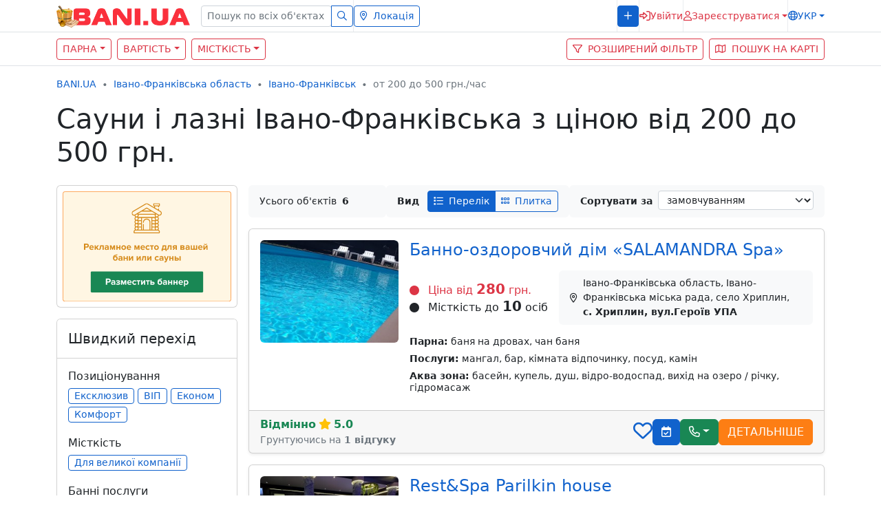

--- FILE ---
content_type: text/html; charset=UTF-8
request_url: https://bani.ua/uk/ivano-frankivsk-oblast/ivano-frankivsk/price-200-500
body_size: 23595
content:
<!DOCTYPE html> <html class="h-100" lang="uk"> <head> <meta charset="utf-8" > <meta name="viewport" content="width=device-width, initial-scale=1" > <meta name="csrf-token" content="eizWX0Em4D7HMqMlIjNadwLl7uLtpoyQbtoVSktX"> <title>Сауни і лазні Івано-Франківська з ціною від 200 до 500 грн. – BANI.UA</title> <meta name="description" content="Обирайте сауни і лазні Івано-Франківська з ціною від 200 до 500 грн. Всі парні з фото, картою проїзду, відгуками і акціями. Зручний пошук по вартості. Повна і актуальна інформація."> <meta property="og:title" content="Сауни і лазні Івано-Франківська з ціною від 200 до 500 грн. – BANI.UA" > <meta property="og:description" content="Обирайте сауни і лазні Івано-Франківська з ціною від 200 до 500 грн. Всі парні з фото, картою проїзду, відгуками і акціями. Зручний пошук по вартості. Повна і актуальна інформація." > <meta property="og:url" content="https://bani.ua/uk/ivano-frankivsk-oblast/ivano-frankivsk/price-200-500" > <meta name="twitter:title" content="Сауни і лазні Івано-Франківська з ціною від 200 до 500 грн. – BANI.UA"> <meta name="twitter:description" content="Обирайте сауни і лазні Івано-Франківська з ціною від 200 до 500 грн. Всі парні з фото, картою проїзду, відгуками і акціями. Зручний пошук по вартості. Повна і актуальна інформація."> <meta property="og:type" content="website" > <meta property="og:image:width" content="800" > <meta property="og:image:height" content="296" > <meta property="og:site_name" content="BANI.UA — всі сауни і бані України" > <meta property="og:image" content="https://bani.ua/promo/img/header/all-bathhouses-of-Ukraine-og.jpg" > <link rel="apple-touch-icon" sizes="152x152" href="https://bani.ua/promo/img/header/apple-touch-icon.png"> <link rel="icon" type="image/png" sizes="32x32" href="https://bani.ua/promo/img/header/favicon-32x32.png"> <link rel="icon" type="image/png" sizes="16x16" href="https://bani.ua/promo/img/header/favicon-16x16.png"> <link rel="shortcut icon" href="https://bani.ua/promo/img/header/favicon.ico"> <link rel="manifest" href="https://bani.ua/promo/img/header/site.webmanifest"> <link rel="mask-icon" href="https://bani.ua/promo/img/header/safari-pinned-tab.svg" color="#343a40"> <link href="/promo/css/app.css?id=a008d328a4befa458da2b2851bb2573e" rel="stylesheet"> <link rel="alternate" href="https://bani.ua/ivano-frankivsk-oblast/ivano-frankivsk/price-200-500" hreflang="ru-UA"> <link rel="alternate" href="https://bani.ua/uk/ivano-frankivsk-oblast/ivano-frankivsk/price-200-500" hreflang="uk-UA"> <link rel="alternate" href="https://bani.ua/en/ivano-frankivsk-oblast/ivano-frankivsk/price-200-500" hreflang="en-US"> <script async src="https://www.googletagmanager.com/gtag/js?id=G-JKL0RTBJ6T" type="b9921eb48a986945d57b8555-text/javascript"></script> <script type="b9921eb48a986945d57b8555-text/javascript"> window.dataLayer = window.dataLayer || [];
 function gtag(){dataLayer.push(arguments);}
 gtag('js', new Date());

 gtag('config', 'G-JKL0RTBJ6T'); </script> </head> <body class="d-flex flex-column h-100"> <header> <nav class="navbar text-nowrap fixed-top navbar-light bg-white navbar-expand-lg p-0 border-bottom"> <div class="container"> <a class="navbar-brand" href="https://bani.ua"> <img src="/promo/img/logo.svg" alt="BANI.UA" class="d-inline-block align-text-top" width="194" height="33"> </a> <button class="navbar-toggler text-primary" aria-label="Меню" type="button" data-bs-toggle="collapse" data-bs-target="#navbarContent" aria-controls="navbarContent" aria-expanded="false"> <i class="far fa-bars fs-4"></i> </button> <div class="collapse navbar-collapse hstack gap-2 flex-column flex-lg-row my-2 my-lg-0" id="navbarContent"> <div class="navbar-nav hstack gap-2"> <form class="needs-validation w-100" action="https://bani.ua/uk/search" method="get" novalidate=""> <div class="input-group input-group-sm has-validation"> <input type="text" class="form-control form-control-sm" name="query" placeholder="Пошук по всіх об&#039;єктах" aria-describedby="search" required=""> <button class="btn btn-outline-primary" type="submit" id="search"> <i class="far fa-search"></i> </button> </div> </form> <div class="vr bg-gray-200 d-none d-lg-inline"></div> <div> <button type="button" class="btn btn-outline-primary btn-sm w-100" onclick="if (!window.__cfRLUnblockHandlers) return false; return showLocations(this)" data-href="https://bani.ua/uk/menucities?region=9&amp;city=136" data-cf-modified-b9921eb48a986945d57b8555-=""> <i class="far fa-map-marker-alt me-2"></i>Локація </button> </div> </div> <div class="navbar-nav ms-lg-auto d-flex align-items-start align-items-lg-center flex-column flex-lg-row hstack gap-2"> <div class="vr bg-gray-200 d-none d-lg-inline"></div> <div class="hstack"> <a class="btn btn-sm btn-primary w-100 text-uppercase letter-spacing-1" href="https://bani.ua/uk/promo/" role="button"> <i class="far fa-plus"></i><span class="ms-2 d-lg-none d-xxl-inline">Додати об&#039;єкт</span> </a> </div> <div class="vr bg-gray-200 d-none d-lg-inline"></div> <div> <button type="button" data-bs-toggle="modal" data-bs-target="#login" class="btn btn-sm border-0 text-danger p-0 hstack gap-2"> <i class="far fa-sign-in-alt fs-6"></i><span class="d-lg-none d-xl-inline">Увійти</span> </button> </div> <div class="vr bg-gray-200 d-none d-lg-inline"></div> <div class="dropdown"> <button type="button" id="registration" data-bs-toggle="dropdown" aria-expanded="false" class="dropdown-toggle btn btn-sm border-0 text-danger p-0 hstack gap-2"> <i class="far fa-user"></i><span class="d-lg-none d-xl-inline">Зареєструватися</span> </button> <div class="dropdown-menu dropdown-menu-end px-2 fs-7 mt-2" aria-labelledby="registration"> <div class="vstack gap-2 text-uppercase"> <a class="btn btn-sm btn-outline-danger w-100" href="https://bani.ua/uk/register-advertiser" role="button">Як рекламодавець</a> <a class="btn btn-sm btn-outline-danger w-100" href="https://bani.ua/uk/register-user" role="button">Як відвідувач</a> </div> </div> </div> <div class="vr bg-gray-200 d-none d-lg-inline"></div> <div class="dropdown"> <button type="button" data-bs-toggle="dropdown" aria-expanded="false" id="lang" class="dropdown-toggle btn p-0 text-uppercase btn-sm border-0 text-primary hstack gap-2"> <i class="far fa-globe"></i>укр </button> <ul aria-labelledby="lang" class="dropdown-menu dropdown-menu-end fs-7 text-uppercase mw-auto mt-2"> <li><a class="dropdown-item " rel="alternate" hreflang="ru"
 href="https://bani.ua/ivano-frankivsk-oblast/ivano-frankivsk/price-200-500" >рус</a></li> <li><a class="dropdown-item " rel="alternate" hreflang="en"
 href="https://bani.ua/en/ivano-frankivsk-oblast/ivano-frankivsk/price-200-500" >Eng</a></li> </ul> </div> </div> </div> </div> </nav> <nav class="container-flyid bg-white border-bottom mt-5"> <div class="container"> <div class="row g-0 justify-content-between"> <div class="col-10 col-sm-9 col-md-10 col-lg-7 py-2"> <div class="row g-2"> <div class="col-auto"> <button class="btn btn-outline-danger btn-sm text-uppercase dropdown-toggle" type="button" data-bs-toggle="collapse" data-bs-target="#collapseSaunaType" aria-expanded="false">Парна</button> </div> <div class="col-auto"> <button class="btn btn-outline-danger btn-sm text-uppercase dropdown-toggle" type="button" data-bs-toggle="collapse" data-bs-target="#collapseCost" aria-expanded="false">Вартість</button> </div> <div class="col-auto"> <button class="btn btn-outline-danger btn-sm text-uppercase dropdown-toggle" type="button" data-bs-toggle="collapse" data-bs-target="#collapseСapacity" aria-expanded="false">Місткість</button> </div> </div> </div> <div class="col-1 col-md-auto py-2"> <div class="row g-2"> <div class="col-md-auto d-flex justify-content-end"> <button class="btn btn-outline-danger btn-sm text-uppercase" type="button" data-bs-toggle="collapse" data-bs-target="#collapseFilter" aria-expanded="false" aria-label="Расширенный фильтр"> <i class="far fa-filter"></i><span class="ms-2 d-none d-lg-inline">Розширений фільтр</span> </button> </div> <div class="col-md-auto d-flex justify-content-end"> <a href="https://bani.ua/uk/map" onclick="if (!window.__cfRLUnblockHandlers) return false; return showOnMap()" role="button" class="btn btn-outline-danger btn-sm text-uppercase" title="Пошук на карті" data-cf-modified-b9921eb48a986945d57b8555-=""><i class="far fa-map"></i><span class="ms-2 d-none d-lg-inline">Пошук на карті</span></a> <form method="post" action="https://bani.ua/uk/map" id="mapform"> <input type="hidden" name="_token" value="eizWX0Em4D7HMqMlIjNadwLl7uLtpoyQbtoVSktX"> <input type="hidden" name="region" value="ivano-frankivsk-oblast"> <input type="hidden" name="city" value="ivano-frankivsk"> </form> </div> </div> </div> </div> </div> </nav> <div class="container collapse mt-3" id="collapseSaunaType"> <div class="card card-body shadow-sm"> <div class="row g-2"> <div class="col-xl-3 col-md-4 col-sm-6"> <a href="https://bani.ua/uk/ivano-frankivsk-oblast/ivano-frankivsk/bani-na-drovah" class="btn btn-sm btn-link bg-light w-100 text-start" role="button">Бані на дровах</a> </div> <div class="col-xl-3 col-md-4 col-sm-6"> <a href="https://bani.ua/uk/ivano-frankivsk-oblast/ivano-frankivsk/finskie-sauny" class="btn btn-sm btn-link bg-light w-100 text-start" role="button">Фінські сауни</a> </div> <div class="col-xl-3 col-md-4 col-sm-6"> <a href="https://bani.ua/uk/ivano-frankivsk-oblast/ivano-frankivsk/infrakrasnye-kabiny" class="btn btn-sm btn-link bg-light w-100 text-start" role="button">Інфочервоні кабіни</a> </div> <div class="col-xl-3 col-md-4 col-sm-6"> <a href="https://bani.ua/uk/ivano-frankivsk-oblast/ivano-frankivsk/rimskie-parnye" class="btn btn-sm btn-link bg-light w-100 text-start" role="button">Римські терми</a> </div> <div class="col-xl-3 col-md-4 col-sm-6"> <a href="https://bani.ua/uk/ivano-frankivsk-oblast/ivano-frankivsk/chan-bani" class="btn btn-sm btn-link bg-light w-100 text-start" role="button">Чан бані</a> </div> </div> <div class="mt-3 d-flex justify-content-center"> <button type="button" class="btn btn-sm btn-outline-primary p-1 fs-7 lh-1 collapse-hide">Згорнути</button> </div> </div> </div> <div class="container collapse mt-3" id="collapseCost"> <div class="card card-body shadow-sm"> <div class="row g-2"> <div class="col-xl-3 col-md-4 col-sm-6"> <a href="https://bani.ua/uk/ivano-frankivsk-oblast/ivano-frankivsk/price-up-to-200" class="btn btn-sm btn-link bg-light w-100 text-start" role="button">до 200 грн./год</a> </div> <div class="col-xl-3 col-md-4 col-sm-6"> <span class="active cursor-dafault btn btn-sm btn-primary w-100 text-start" role="button">від 200 до 500 грн./год.</span> </div> <div class="col-xl-3 col-md-4 col-sm-6"> <a href="https://bani.ua/uk/ivano-frankivsk-oblast/ivano-frankivsk/price-1500-2000" class="btn btn-sm btn-link bg-light w-100 text-start" role="button">від 1500 до 2000 грн./год.</a> </div> <div class="col-xl-3 col-md-4 col-sm-6"> <a href="https://bani.ua/uk/ivano-frankivsk-oblast/ivano-frankivsk/price-more-than-2000" class="btn btn-sm btn-link bg-light w-100 text-start" role="button">більше 2000 грн./год</a> </div> </div> <div class="mt-3 d-flex justify-content-center"> <button type="button" class="btn btn-sm btn-outline-primary p-1 fs-7 lh-1 collapse-hide">Згорнути</button> </div> </div> </div> <div class="container collapse mt-3" id="collapseСapacity"> <div class="card card-body shadow-sm"> <div class="row g-2"> <div class="col-xl-3 col-md-4 col-sm-6"> <a href="https://bani.ua/uk/ivano-frankivsk-oblast/ivano-frankivsk/capacity-5-10" class="btn btn-sm btn-link bg-light w-100 text-start" role="button">5-10 осіб</a> </div> <div class="col-xl-3 col-md-4 col-sm-6"> <a href="https://bani.ua/uk/ivano-frankivsk-oblast/ivano-frankivsk/capacity-10-15" class="btn btn-sm btn-link bg-light w-100 text-start" role="button">10-15 осіб</a> </div> <div class="col-xl-3 col-md-4 col-sm-6"> <a href="https://bani.ua/uk/ivano-frankivsk-oblast/ivano-frankivsk/capacity-15-25" class="btn btn-sm btn-link bg-light w-100 text-start" role="button">15-25 осіб</a> </div> </div> <div class="mt-3 d-flex justify-content-center"> <button type="button" class="btn btn-sm btn-outline-primary p-1 fs-7 lh-1 collapse-hide">Згорнути</button> </div> </div> </div> <div class="container collapse mt-3" id="collapseFilter"> <div class="card card-body shadow-sm fs-7"> <form action="https://bani.ua/uk/ivano-frankivsk-oblast/ivano-frankivsk" class="font-size-sm" method="get"> <input type="hidden" name="search" value="1"> <div class="row g-2"> <script type="b9921eb48a986945d57b8555-text/javascript"> setTimeout(function() {
 new SlimSelect({
 select: '#price',
 searchText: 'Нічого не знайдено',
 searchPlaceholder: 'Введіть запит',
 placeholder: 'Виберіть',
 }),
 new SlimSelect({
 select: '#сapacity',
 searchText: 'Нічого не знайдено',
 searchPlaceholder: 'Введіть запит',
 placeholder: 'Виберіть',
 }),
 new SlimSelect({
 select: '#saunatype',
 searchText: 'Нічого не знайдено',
 searchPlaceholder: 'Введіть запит',
 placeholder: 'Виберіть',
 }),
 new SlimSelect({
 select: '#parking',
 searchText: 'Нічого не знайдено',
 searchPlaceholder: 'Введіть запит',
 placeholder: 'Виберіть',
 }),
 new SlimSelect({
 select: '#aqua',
 searchText: 'Нічого не знайдено',
 searchPlaceholder: 'Введіть запит',
 placeholder: 'Виберіть',
 }),
 new SlimSelect({
 select: '#territory',
 searchText: 'Нічого не знайдено',
 searchPlaceholder: 'Введіть запит',
 placeholder: 'Виберіть',
 }),
 new SlimSelect({
 select: '#accessories',
 searchText: 'Нічого не знайдено',
 searchPlaceholder: 'Введіть запит',
 placeholder: 'Виберіть',
 }),
 new SlimSelect({
 select: '#spa',
 searchText: 'Нічого не знайдено',
 searchPlaceholder: 'Введіть запит',
 placeholder: 'Виберіть',
 }),
 new SlimSelect({
 select: '#services',
 searchText: 'Нічого не знайдено',
 searchPlaceholder: 'Введіть запит',
 placeholder: 'Виберіть',
 }),
 new SlimSelect({
 select: '#entertainment',
 searchText: 'Нічого не знайдено',
 searchPlaceholder: 'Введіть запит',
 placeholder: 'Виберіть',
 }),
 new SlimSelect({
 select: '#kitchen',
 searchText: 'Нічого не знайдено',
 searchPlaceholder: 'Введіть запит',
 placeholder: 'Виберіть',
 }),
 new SlimSelect({
 select: '#other',
 searchText: 'Нічого не знайдено',
 searchPlaceholder: 'Введіть запит',
 placeholder: 'Виберіть',
 })
 }, 300) </script> <div class="col-xl-6"> <div class="mb-2 fw-bold">Вартість</div> <select id="price" multiple name="max_price[]"> <option value="100" >до 100 грн.</option> <option value="200" >до 200 грн.</option> <option value="500" >до 500 грн.</option> <option value="800" >до 800 грн.</option> <option value="1000" >до 1000 грн.</option> <option value="1500" >до 1500 грн.</option> <option value="2000" >до 2000 грн.</option> <option value="2001" >більше 2000 грн.</option> </select> </div> <div class="col-xl-6"> <div class="mb-2 fw-bold">Місткість</div> <select id="сapacity" multiple name="capacity[]" > <option value="2" >для двох</option> <option value="5" >1-5 осіб</option> <option value="10" >5-10 осіб</option> <option value="15" >10-15 осіб</option> <option value="25" >15-25 осіб</option> <option value="100" >більше 25 осіб</option> </select> </div> <div class="col-xl-6"> <div class="mb-2 fw-bold">Парна</div> <select id="saunatype" multiple name="room_type[]" > <option value="1" >Руська баня</option> <option value="2" >Баня на дровах</option> <option value="3" >Фінська сауна</option> <option value="4" >Турецька баня</option> <option value="5" >Японська баня</option> <option value="6" >Інфочервона кабіна</option> <option value="7" >Римська терма</option> <option value="8" >Кедрова бочка / Фітобочка</option> <option value="9" >Чан баня</option> <option value="10" >Кріосауна</option> </select> </div> <div class="col-xl-6"> <div class="mb-2 fw-bold">Парковка</div> <select id="parking" multiple name="s[]"> <option value="43" >Ні</option> <option value="45" >Приватна</option> <option value="44" >Приватна з відеоспостереженням</option> <option value="94" >Громадська безкоштовна</option> <option value="95" >Громадська платна</option> </select> </div> <div class="col-xl-6"> <div class="mb-2 fw-bold">Аква зона</div> <select id="aqua" multiple name="treatment[]"> <option value="1" >Басейн</option> <option value="2" >Противоток</option> <option value="3" >Купель</option> <option value="4" >Душ</option> <option value="5" >Гейзер</option> <option value="6" >Гідромасаж</option> <option value="7" >Відро-водоспад</option> <option value="8" >Душ «шарко»</option> <option value="9" >Вихід на озеро / річку</option> </select> </div> <div class="col-xl-6"> <div class="mb-2 fw-bold">Tериторія</div> <select id="territory" multiple name="s[]"> <option value="59" >Літня веранда</option> <option value="60" >Тераса</option> <option value="61" >Ліс</option> <option value="62" >Озеро</option> <option value="63" >Ставок</option> <option value="64" >Море</option> <option value="65" >Річка</option> <option value="66" >Парк</option> <option value="67" >Газон</option> <option value="68" >Дитячий майданчик</option> <option value="69" >Гамак</option> <option value="70" >Пляж</option> <option value="71" >Парасольки</option> <option value="72" >Лежаки</option> <option value="73" >Сад</option> <option value="74" >Клумба</option> </select> </div> <div class="col-xl-6"> <div class="mb-2 fw-bold">Банні аксесуари</div> <select id="accessories" multiple name="s[]"> <option value="75" >Віники</option> <option value="77" >Простирадла</option> <option value="78" >Шапки</option> <option value="79" >Тапки</option> <option value="80" >Рушники</option> <option value="81" >Халат</option> </select> </div> <div class="col-xl-6"> <div class="mb-2 fw-bold">SPA-процедури</div> <select id="spa" multiple name="s[]"> <option value="38" >Арома-масла</option> <option value="40" >Масаж оздоровчий</option> <option value="41" >Пілінг</option> <option value="58" >Масаж розслабляючий</option> <option value="76" >Масаж антицелюлітний</option> </select> </div> <div class="col-xl-6"> <div class="mb-2 fw-bold">Послуги</div> <select id="services" multiple name="s[]"> <option value="3" >Банкетний зал</option> <option value="8" >Кальян</option> <option value="9" >Камін</option> <option value="12" >Мангал</option> <option value="13" >Солярій</option> <option value="17" >Тренажерний зал</option> <option value="30" >Бар</option> <option value="31" >Ресторан</option> <option value="39" >Банщик</option> <option value="42" >Стріп-шоу</option> <option value="82" >Адміністратор</option> <option value="83" >Готель</option> <option value="84" >Вода питна</option> <option value="85" >Кімната відпочинку</option> <option value="86" >Посуд</option> <option value="87" >Кухар</option> <option value="88" >Медична допомога</option> </select> </div> <div class="col-xl-6"> <div class="mb-2 fw-bold">Розваги</div> <select id="entertainment" multiple name="s[]"> <option value="2" >Аудіоапаратура</option> <option value="5" >WIFI</option> <option value="7" >Відеоапаратура</option> <option value="10" >Караоке</option> <option value="14" >Cупутникове ТБ</option> <option value="15" >Танцпол</option> <option value="16" >Стрип-подіум</option> <option value="18" >Фортепіано</option> <option value="89" >Стрип-шоу</option> <optgroup label="Настільні ігри"> <option value="46" >Аерохокей</option> <option value="47" >Більярд</option> <option value="48" >Доміно</option> <option value="49" >Нарди</option> <option value="50" >Настільний теніс</option> <option value="51" >Настільний футбол</option> <option value="52" >Шахмати</option> <option value="53" >Шашки</option> <option value="55" >Карти</option> <option value="56" >Дартс</option> </optgroup> </select> </div> <div class="col-xl-6"> <div class="mb-2 fw-bold">Кухня</div> <select id="kitchen" multiple name="s[]"> <optgroup label="Їжа"> <option value="19" >Українська кухня</option> <option value="20" >Російська кухня</option> <option value="21" >Домашня кухня</option> <option value="22" >Європейська кухня</option> <option value="23" >Кавказька кухня</option> <option value="24" >Грузинська кухня</option> <option value="25" >Узбекська кухня</option> <option value="26" >Східна кухня</option> <option value="27" >Японська кухня</option> <option value="28" >Китайська кухня</option> <option value="32" >Шашлик</option> <option value="33" >Страви на мангалі</option> <option value="37" >Можна приносити з собою</option> <option value="93" >Індійська кухня</option> </optgroup> <optgroup label="Напої"> <option value="29" >Кава</option> <option value="34" >Пиво на розлив</option> <option value="35" >Чай чорний</option> <option value="36" >Трав&#039;яний чай</option> <option value="90" >Пиво пляшкове</option> <option value="91" >Чай зелений</option> <option value="92" >Міцний алкоголь</option> </optgroup> </select> </div> <div class="col-xl-6"> <div class="mb-2 fw-bold">Різне</div> <select id="other" multiple name="other[]"> <option value="1" >З відгуками</option> <option value="2" >З відео</option> <option value="3" >Цілодобові</option> <option value="4" >Прийом Visa/MasterCard</option> </select> </div> </div> <div class="mt-3 d-flex gap-2"> <button type="button" class="btn btn-outline-primary collapse-hide">Згорнути</button> <button type="reset" class="btn btn-outline-primary me-auto">Скинути</button> <button type="submit" class="btn btn-primary buttonWithSpinner">Знайти</button> </div> </form> </div> </div> </header> <main class="container d-flex flex-column mb-3 "> <div class="row gap-3 mb-3"> <div class="col-12"> <script type="application/ld+json">{"@context":"http:\/\/schema.org","@type":"BreadcrumbList","itemListElement":[{"@type":"ListItem","position":1,"item":{"@id":"https:\/\/bani.ua","name":"Сауни України","image":null}},{"@type":"ListItem","position":2,"item":{"@id":"https:\/\/bani.ua\/uk\/ivano-frankivsk-oblast","name":"Сауни Івано-Франківської області","image":null}},{"@type":"ListItem","position":3,"item":{"@id":"https:\/\/bani.ua\/uk\/ivano-frankivsk-oblast\/ivano-frankivsk","name":"Сауни Івано-Франківська","image":null}},{"@type":"ListItem","position":4,"item":{"@id":"https:\/\/bani.ua\/uk\/ivano-frankivsk-oblast\/ivano-frankivsk\/price-200-500","name":"от 200 до 500 грн.\/час","image":null}}]}</script> <nav aria-label="breadcrumb"> <ol class="breadcrumb fs-7 mt-3"> <li class="breadcrumb-item"> <a href="https://bani.ua">BANI.UA</a> </li> <li class="breadcrumb-item"> <a href="https://bani.ua/uk/ivano-frankivsk-oblast">Івано-Франківська область</a> </li> <li class="breadcrumb-item"> <a href="https://bani.ua/uk/ivano-frankivsk-oblast/ivano-frankivsk">Івано-Франківськ</a> </li> <li class="breadcrumb-item active" aria-current="page" > от 200 до 500 грн./час </li> </ol> </nav> <h1>Сауни і лазні Івано-Франківська з ціною від 200 до 500 грн.</h1> </div> </div> <div class="d-flex d-lg-inline flex-column"> <div class="order-2 ms-lg-3 ms-0 float-end col-lg-8 col-xl-9"> <div class="d-flex flex-row align-items-center align-items-stretch flex-wrap fs-7 gap-2"> <div class="flex-grow-1 d-flex align-items-center rounded bg-light py-2 px-3"> Усього об&#039;єктів <b class="ms-2"> 6 </b> </div> <div class="rounded bg-light py-2 px-3"> <div class="d-inline-flex align-items-center me-2 fw-bold">Вид</div> <div class="btn-group btn-group-sm" role="group"> <button type="button" class="btn btn-outline-primary active" onclick="if (!window.__cfRLUnblockHandlers) return false; showAs('list')" data-cf-modified-b9921eb48a986945d57b8555-=""><i class="far fa-list"></i><span class="ms-2 d-none d-md-inline">Перелік</span></button> <button type="button" class="btn btn-outline-primary " onclick="if (!window.__cfRLUnblockHandlers) return false; showAs('tile')" data-cf-modified-b9921eb48a986945d57b8555-=""><i class="far fa-grip-horizontal"></i><span class="ms-2 d-none d-md-inline">Плитка</span></button> </div> </div> <div class="d-inline-flex flex-fill rounded bg-light py-2 px-3"> <div class="d-inline-flex align-items-center me-2 fw-bold text-nowrap">Сортувати за</div> <div class="w-100"> <select class="form-select form-select-sm" name="sort[]" onchange="if (!window.__cfRLUnblockHandlers) return false; ordering(this)" data-cf-modified-b9921eb48a986945d57b8555-=""> <option value="0" selected>замовчуванням</option> <option value="1" >спаданням ціни</option> <option value="2" >зростанням ціни</option> <option value="3" >популярністю</option> <option value="4" >рейтингом</option> <option value="5" >відгуками</option> </select> </div> </div> </div> <div id="saunas-block" class="row py-3 g-3"> <div class="col-12"> <section class="card shadow-sm"> <div class="card-body"> <div class="d-flex d-md-inline flex-column"> <div class="order-2 h-100 col-md-4 col-lg-4 col-xl-3 col-xxl-auto float-sm-start text-center me-0 me-md-3 mt-2 mt-md-0"> <a href="https://bani.ua/uk/salamandra-spa-1966" rel="nofollow"> <img src="https://bani.ua/promo/img/articles-bg.gif" data-src="/storage/26235/conversions/jvCOarF6hEXlxal6F22lwcJUcWJ99siR-small.jpg"
 class="rounded w-100 lazyload" alt="Банно-оздоровчий дім «SALAMANDRA Spa»"></a><br> </div> <h2 class="order-1 h4"><a href="https://bani.ua/uk/salamandra-spa-1966">Банно-оздоровчий дім «SALAMANDRA Spa»</a></h2> <div class="order-3 d-flex flex-xl-row flex-column flex-nowrap align-items-baseline align-items-xl-center my-3"> <div class="me-3 mb-3 mb-xl-0"> <div class="text-danger mb-0 text-nowrap fs-6 lh-sm"><i class="fa fa-circle me-2 fs-7"></i> Ціна від <strong class="fs-5">280</strong> грн. </div> <div class="text-dark mb-0 text-nowrap fs-6 lh-sm"><i class="fa fa-circle me-2 fs-7"></i> Місткість до <strong class="fs-5">10</strong> осіб </div> </div> <div class="w-100 px-3 py-2 rounded hstack bg-light fs-7"> <i class="far fa-map-marker-alt me-2"></i> <div> Івано-Франківська область,
 Івано-Франківська міська рада,
 село Хриплин, <br><strong>с. Хриплин, вул.Героїв УПА</strong> </div> </div> </div> <div class="order-3 fs-7 lh-sm d-flex flex-column"> <p class="mb-2"><strong>Парна:</strong> баня на дровах, чан баня </p> <p class="mb-2"><strong>Послуги:</strong> мангал, бар, кімната відпочинку, посуд, камін </p> <p class="mb-2"><strong>Аква зона:</strong> басейн, купель, душ, відро-водоспад, вихід на озеро / річку, гідромасаж </p> </div> </div> </div> <div class="card-footer d-flex align-items-center flex-wrap gap-2"> <div class="me-auto"> <div class="fw-bold text-success">Відмінно<i class="fas fa-star text-warning mx-1"></i>5.0</div> <div class="text-muted fs-7">Грунтуючись на <strong>1 відгуку</strong></div> </div> <div class="d-flex flex-grow-1 flex-sm-grow-0 justify-content-end align-items-center gap-2"> <label class="likecheckbox"> <input type="checkbox" id="favorites-1966" data-bs-toggle="modal" data-bs-target="#favorites" onchange="if (!window.__cfRLUnblockHandlers) return false; this.checked = false" data-cf-modified-b9921eb48a986945d57b8555-=""> <i class="checkmark fas fa-heart text-primary fs-3 cursor-pointer"></i> </label> <button type="button" class="btn btn-primary reservationModal" onclick="if (!window.__cfRLUnblockHandlers) return false; return reservationForm(this)" data-href="https://bani.ua/uk/objects/1966/reservation" aria-label="Попереднє бронювання" data-cf-modified-b9921eb48a986945d57b8555-=""><i class="far fa-calendar-check"></i></button> <div class="dropdown"> <button class="btn btn-success dropdown-toggle" onclick="if (!window.__cfRLUnblockHandlers) return false; showPhoneLog(1966,'https://bani.ua/uk/objects/1966/phones/2486')" type="button" data-bs-toggle="dropdown" aria-expanded="false" data-cf-modified-b9921eb48a986945d57b8555-=""><i class="far fa-phone"></i></button> <ul class="dropdown-menu"> <li> <a class="dropdown-item" href="tel:+380996334573" onclick="if (!window.__cfRLUnblockHandlers) return false; return callPhoneLog('https://bani.ua/uk/objects/1966/call?phone=%252B380996334573')" data-cf-modified-b9921eb48a986945d57b8555-=""><img src="https://bani.ua/promo/img/ico-phones/call-vodafone.png" width="18" height="18" alt="Vodafone" class="me-1"> +38(099) 633-45-73 </a> </li> <li> <a class="dropdown-item" href="tel:+380972626478" onclick="if (!window.__cfRLUnblockHandlers) return false; return callPhoneLog('https://bani.ua/uk/objects/1966/call?phone=%252B380972626478')" data-cf-modified-b9921eb48a986945d57b8555-=""><img src="https://bani.ua/promo/img/ico-phones/call-kyivstar.png" width="18" height="18" alt="Київстар" class="me-1"> +38(097) 262-64-78 </a> </li> </ul> </div> <a class="btn btn-orange text-white text-uppercase w-100" href="https://bani.ua/uk/salamandra-spa-1966" role="button">Детальніше</a> </div> </div> </section> </div> <div class="col-12"> <section class="card shadow-sm"> <div class="card-body"> <div class="d-flex d-md-inline flex-column"> <div class="order-2 h-100 col-md-4 col-lg-4 col-xl-3 col-xxl-auto float-sm-start text-center me-0 me-md-3 mt-2 mt-md-0"> <a href="https://bani.ua/uk/restspa-parilkin-house-2115" rel="nofollow"> <img src="https://bani.ua/promo/img/articles-bg.gif" data-src="/storage/25586/conversions/V60VdumgB9GsW6VuAn0NNOnKkZt0ylaX-small.jpg"
 class="rounded w-100 lazyload" alt="Rest&amp;Spa Parilkin house"></a><br> </div> <h2 class="order-1 h4"><a href="https://bani.ua/uk/restspa-parilkin-house-2115">Rest&amp;Spa Parilkin house</a></h2> <div class="order-3 d-flex flex-xl-row flex-column flex-nowrap align-items-baseline align-items-xl-center my-3"> <div class="me-3 mb-3 mb-xl-0"> <div class="text-dark mb-0 text-nowrap fs-6 lh-sm"><i class="fa fa-circle me-2 fs-7"></i> Місткість до <strong class="fs-5">15</strong> осіб </div> </div> <div class="w-100 px-3 py-2 rounded hstack bg-light fs-7"> <i class="far fa-map-marker-alt me-2"></i> <div> місто Івано-Франківськ, <br><strong>пров. Матросової, 27</strong> </div> </div> </div> <div class="order-3 fs-7 lh-sm d-flex flex-column"> <p class="mb-2"><strong>Парна:</strong> баня на дровах, римська терма </p> <p class="mb-2"><strong>Аква зона:</strong> басейн, противоток, купель, душ, гейзер, гідромасаж, відро-водоспад </p> </div> </div> </div> <div class="card-footer d-flex align-items-center flex-wrap gap-2"> <div class="me-auto"> <div class="fw-bold text-muted">Нема оцінок</div> </div> <div class="d-flex flex-grow-1 flex-sm-grow-0 justify-content-end align-items-center gap-2"> <label class="likecheckbox"> <input type="checkbox" id="favorites-2115" data-bs-toggle="modal" data-bs-target="#favorites" onchange="if (!window.__cfRLUnblockHandlers) return false; this.checked = false" data-cf-modified-b9921eb48a986945d57b8555-=""> <i class="checkmark fas fa-heart text-primary fs-3 cursor-pointer"></i> </label> <a class="btn btn-orange text-white text-uppercase w-100" href="https://bani.ua/uk/restspa-parilkin-house-2115" role="button">Детальніше</a> </div> </div> </section> </div> <div class="col-12"> <section class="card shadow-sm"> <div class="card-body"> <div class="d-flex d-md-inline flex-column"> <div class="order-2 h-100 col-md-4 col-lg-4 col-xl-3 col-xxl-auto float-sm-start text-center me-0 me-md-3 mt-2 mt-md-0"> <a href="https://bani.ua/uk/bannyy-kompleks-krasnaya-zhara-2097" rel="nofollow"> <img src="https://bani.ua/promo/img/articles-bg.gif" data-src="/storage/25030/conversions/fA4U1pOQm6sW9UPmonHBBct1Vi8mAtyN-small.jpg"
 class="rounded w-100 lazyload" alt="Банний комплекс «Червона спека»"></a><br> </div> <h2 class="order-1 h4"><a href="https://bani.ua/uk/bannyy-kompleks-krasnaya-zhara-2097">Банний комплекс «Червона спека»</a></h2> <div class="order-3 d-flex flex-xl-row flex-column flex-nowrap align-items-baseline align-items-xl-center my-3"> <div class="me-3 mb-3 mb-xl-0"> <div class="text-dark mb-0 text-nowrap fs-6 lh-sm"><i class="fa fa-circle me-2 fs-7"></i> Місткість до <strong class="fs-5">15</strong> осіб </div> </div> <div class="w-100 px-3 py-2 rounded hstack bg-light fs-7"> <i class="far fa-map-marker-alt me-2"></i> <div> Івано-Франківська область,
 Івано-Франківська міська рада,
 село Хриплин, <br><strong>вул. Автоливмашівська, 138 А</strong> </div> </div> </div> <div class="order-3 fs-7 lh-sm d-flex flex-column"> <p class="mb-2"><strong>Парна:</strong> баня на дровах, фінська сауна, інфочервона кабіна </p> <p class="mb-2"><strong>Послуги:</strong> адміністратор, мангал, готель, тренажерний зал, вода питна, кімната відпочинку, посуд, кальян </p> <p class="mb-2"><strong>Аква зона:</strong> басейн, душ, гідромасаж, відро-водоспад </p> </div> </div> </div> <div class="card-footer d-flex align-items-center flex-wrap gap-2"> <div class="me-auto"> <div class="fw-bold text-muted">Нема оцінок</div> </div> <div class="d-flex flex-grow-1 flex-sm-grow-0 justify-content-end align-items-center gap-2"> <label class="likecheckbox"> <input type="checkbox" id="favorites-2097" data-bs-toggle="modal" data-bs-target="#favorites" onchange="if (!window.__cfRLUnblockHandlers) return false; this.checked = false" data-cf-modified-b9921eb48a986945d57b8555-=""> <i class="checkmark fas fa-heart text-primary fs-3 cursor-pointer"></i> </label> <a class="btn btn-orange text-white text-uppercase w-100" href="https://bani.ua/uk/bannyy-kompleks-krasnaya-zhara-2097" role="button">Детальніше</a> </div> </div> </section> </div> <div class="col-12"> <section class="card shadow-sm"> <div class="card-body"> <div class="d-flex d-md-inline flex-column"> <div class="order-2 h-100 col-md-4 col-lg-4 col-xl-3 col-xxl-auto float-sm-start text-center me-0 me-md-3 mt-2 mt-md-0"> <a href="https://bani.ua/uk/banya-muskat-2102" rel="nofollow"> <img src="https://bani.ua/promo/img/articles-bg.gif" data-src="/storage/25226/conversions/WD8P8MJQ4nJ6f5cYPKUGeW45fSetIYdq-small.jpg"
 class="rounded w-100 lazyload" alt="Лазня «Мускат»"></a><br> <span class="badge bg-danger mt-1"><i class="far fa-gift me-1"></i>Є акції та знижки</span> </div> <h2 class="order-1 h4"><a href="https://bani.ua/uk/banya-muskat-2102">Лазня «Мускат»</a></h2> <div class="order-3 d-flex flex-xl-row flex-column flex-nowrap align-items-baseline align-items-xl-center my-3"> <div class="me-3 mb-3 mb-xl-0"> <div class="text-dark mb-0 text-nowrap fs-6 lh-sm"><i class="fa fa-circle me-2 fs-7"></i> Місткість до <strong class="fs-5">15</strong> осіб </div> </div> <div class="w-100 px-3 py-2 rounded hstack bg-light fs-7"> <i class="far fa-map-marker-alt me-2"></i> <div> місто Івано-Франківськ, <br><strong>вул. Євгена Коновальця, 260 А</strong> </div> </div> </div> <div class="order-3 fs-7 lh-sm d-flex flex-column"> <p class="mb-2"><strong>Парна:</strong> баня на дровах </p> <p class="mb-2"><strong>Послуги:</strong> адміністратор, ресторан, мангал, готель, вода питна, кімната відпочинку, посуд </p> <p class="mb-2"><strong>Аква зона:</strong> басейн, душ </p> </div> </div> </div> <div class="card-footer d-flex align-items-center flex-wrap gap-2"> <div class="me-auto"> <div class="fw-bold text-muted">Нема оцінок</div> </div> <div class="d-flex flex-grow-1 flex-sm-grow-0 justify-content-end align-items-center gap-2"> <label class="likecheckbox"> <input type="checkbox" id="favorites-2102" data-bs-toggle="modal" data-bs-target="#favorites" onchange="if (!window.__cfRLUnblockHandlers) return false; this.checked = false" data-cf-modified-b9921eb48a986945d57b8555-=""> <i class="checkmark fas fa-heart text-primary fs-3 cursor-pointer"></i> </label> <a class="btn btn-orange text-white text-uppercase w-100" href="https://bani.ua/uk/banya-muskat-2102" role="button">Детальніше</a> </div> </div> </section> </div> <div class="col-12"> <section class="card shadow-sm"> <div class="card-body"> <div class="d-flex d-md-inline flex-column"> <div class="order-2 h-100 col-md-4 col-lg-4 col-xl-3 col-xxl-auto float-sm-start text-center me-0 me-md-3 mt-2 mt-md-0"> <a href="https://bani.ua/uk/parilkin-house-795" rel="nofollow"> <img src="https://bani.ua/promo/img/articles-bg.gif" data-src="/storage/24200/conversions/64wMenzhJ0IRHgMi41voUX9seJtpbuKI-small.jpg"
 class="rounded w-100 lazyload" alt="Лазня «Parilkin HOUSE»"></a><br> </div> <h2 class="order-1 h4"><a href="https://bani.ua/uk/parilkin-house-795">Лазня «Parilkin HOUSE»</a></h2> <div class="order-3 d-flex flex-xl-row flex-column flex-nowrap align-items-baseline align-items-xl-center my-3"> <div class="me-3 mb-3 mb-xl-0"> <div class="text-dark mb-0 text-nowrap fs-6 lh-sm"><i class="fa fa-circle me-2 fs-7"></i> Місткість до <strong class="fs-5">15</strong> осіб </div> </div> <div class="w-100 px-3 py-2 rounded hstack bg-light fs-7"> <i class="far fa-map-marker-alt me-2"></i> <div> місто Івано-Франківськ, <br><strong>Набережна вул. ім. Василя Стефаника, 558</strong> </div> </div> </div> <div class="order-3 fs-7 lh-sm d-flex flex-column"> <p class="mb-2"><strong>Парна:</strong> баня на дровах </p> <p class="mb-2"><strong>Послуги:</strong> ресторан </p> <p class="mb-2"><strong>Аква зона:</strong> басейн </p> </div> </div> </div> <div class="card-footer d-flex align-items-center flex-wrap gap-2"> <div class="me-auto"> <div class="fw-bold text-warning">Стерпно<i class="fas fa-star text-warning mx-1"></i>3.6</div> <div class="text-muted fs-7">Грунтуючись на <strong>7 відгуках</strong></div> </div> <div class="d-flex flex-grow-1 flex-sm-grow-0 justify-content-end align-items-center gap-2"> <label class="likecheckbox"> <input type="checkbox" id="favorites-795" data-bs-toggle="modal" data-bs-target="#favorites" onchange="if (!window.__cfRLUnblockHandlers) return false; this.checked = false" data-cf-modified-b9921eb48a986945d57b8555-=""> <i class="checkmark fas fa-heart text-primary fs-3 cursor-pointer"></i> </label> <a class="btn btn-orange text-white text-uppercase w-100" href="https://bani.ua/uk/parilkin-house-795" role="button">Детальніше</a> </div> </div> </section> </div> <div class="col-12"> <section class="card shadow-sm"> <div class="card-body"> <div class="d-flex d-md-inline flex-column"> <div class="order-2 h-100 col-md-4 col-lg-4 col-xl-3 col-xxl-auto float-sm-start text-center me-0 me-md-3 mt-2 mt-md-0"> <a href="https://bani.ua/uk/sauna-na-drovakh-ta-tepliy-baseyn-dlya-vidpochinku-na-vul-yunosti-2213" rel="nofollow"> <img src="https://bani.ua/promo/img/articles-bg.gif" data-src="/storage/27959/conversions/QsnzJhpy0PItoWxoFpvZwoUD0nZdZ8sk-small.jpg"
 class="rounded w-100 lazyload" alt="Сауна на дровах та теплий басейн для відпочинку «На вул. Юності»"></a><br> </div> <h2 class="order-1 h4"><a href="https://bani.ua/uk/sauna-na-drovakh-ta-tepliy-baseyn-dlya-vidpochinku-na-vul-yunosti-2213">Сауна на дровах та теплий басейн для відпочинку «На вул. Юності»</a></h2> <div class="order-3 d-flex flex-xl-row flex-column flex-nowrap align-items-baseline align-items-xl-center my-3"> <div class="me-3 mb-3 mb-xl-0"> <div class="text-dark mb-0 text-nowrap fs-6 lh-sm"><i class="fa fa-circle me-2 fs-7"></i> Місткість до <strong class="fs-5">8</strong> осіб </div> </div> <div class="w-100 px-3 py-2 rounded hstack bg-light fs-7"> <i class="far fa-map-marker-alt me-2"></i> <div> місто Івано-Франківськ, <br><strong>Дачний кооператив «Горицвіт»</strong> </div> </div> </div> <div class="order-3 fs-7 lh-sm d-flex flex-column"> <p class="mb-2"><strong>Парна:</strong> баня на дровах </p> <p class="mb-2"><strong>Послуги:</strong> мангал, кімната відпочинку, посуд </p> <p class="mb-2"><strong>Аква зона:</strong> басейн, душ </p> </div> </div> </div> <div class="card-footer d-flex align-items-center flex-wrap gap-2"> <div class="me-auto"> <div class="fw-bold text-muted">Нема оцінок</div> </div> <div class="d-flex flex-grow-1 flex-sm-grow-0 justify-content-end align-items-center gap-2"> <label class="likecheckbox"> <input type="checkbox" id="favorites-2213" data-bs-toggle="modal" data-bs-target="#favorites" onchange="if (!window.__cfRLUnblockHandlers) return false; this.checked = false" data-cf-modified-b9921eb48a986945d57b8555-=""> <i class="checkmark fas fa-heart text-primary fs-3 cursor-pointer"></i> </label> <a class="btn btn-orange text-white text-uppercase w-100" href="https://bani.ua/uk/sauna-na-drovakh-ta-tepliy-baseyn-dlya-vidpochinku-na-vul-yunosti-2213" role="button">Детальніше</a> </div> </div> </section> </div> </div> <div class="row g-3"> <div class="col-12"> <h2>Дивіться інші об&#039;єкти у цьому регіоні</h2> </div> <div class="col-12"> <section class="card shadow-sm"> <div class="card-body"> <div class="d-flex d-md-inline flex-column"> <div class="order-2 h-100 col-md-4 col-lg-4 col-xl-3 col-xxl-auto float-sm-start text-center me-0 me-md-3 mt-2 mt-md-0"> <a href="https://bani.ua/uk/nika-413" rel="nofollow"> <img src="https://bani.ua/promo/img/articles-bg.gif" data-src="/storage/1560/conversions/bSwjFODKn65x6j7qGZ1OkwkL8XLydVik-small.jpg"
 class="rounded w-100 lazyload" alt="Сауна на дровах «Nika»"></a><br> </div> <h2 class="order-1 h4"><a href="https://bani.ua/uk/nika-413">Сауна на дровах «Nika»</a></h2> <div class="order-3 d-flex flex-xl-row flex-column flex-nowrap align-items-baseline align-items-xl-center my-3"> <div class="me-3 mb-3 mb-xl-0"> <div class="text-dark mb-0 text-nowrap fs-6 lh-sm"><i class="fa fa-circle me-2 fs-7"></i> Місткість до <strong class="fs-5">12</strong> осіб </div> </div> <div class="w-100 px-3 py-2 rounded hstack bg-light fs-7"> <i class="far fa-map-marker-alt me-2"></i> <div> місто Івано-Франківськ, <br><strong>вул. Коновальця, 359</strong> </div> </div> </div> <div class="order-3 fs-7 lh-sm d-flex flex-column"> <p class="mb-2"><strong>Парна:</strong> баня на дровах </p> <p class="mb-2"><strong>Послуги:</strong> мангал </p> <p class="mb-2"><strong>Аква зона:</strong> басейн, душ </p> </div> </div> </div> <div class="card-footer d-flex align-items-center flex-wrap gap-2"> <div class="me-auto"> <div class="fw-bold text-muted">Нема оцінок</div> </div> <div class="d-flex flex-grow-1 flex-sm-grow-0 justify-content-end align-items-center gap-2"> <label class="likecheckbox"> <input type="checkbox" id="favorites-413" data-bs-toggle="modal" data-bs-target="#favorites" onchange="if (!window.__cfRLUnblockHandlers) return false; this.checked = false" data-cf-modified-b9921eb48a986945d57b8555-=""> <i class="checkmark fas fa-heart text-primary fs-3 cursor-pointer"></i> </label> <a class="btn btn-orange text-white text-uppercase w-100" href="https://bani.ua/uk/nika-413" role="button">Детальніше</a> </div> </div> </section> </div> <div class="col-12"> <section class="card shadow-sm"> <div class="card-body"> <div class="d-flex d-md-inline flex-column"> <div class="order-2 h-100 col-md-4 col-lg-4 col-xl-3 col-xxl-auto float-sm-start text-center me-0 me-md-3 mt-2 mt-md-0"> <a href="https://bani.ua/uk/saunaa-reeellaxx-1552" rel="nofollow"> <img src="https://bani.ua/promo/img/articles-bg.gif" data-src="/storage/19061/conversions/9qFq1iaWVCjaqDas1iqzml5XQZBStCQA-small.jpg"
 class="rounded w-100 lazyload" alt="Сауна «Saunaa_reeellaxx»"></a><br> </div> <h2 class="order-1 h4"><a href="https://bani.ua/uk/saunaa-reeellaxx-1552">Сауна «Saunaa_reeellaxx»</a></h2> <div class="order-3 d-flex flex-xl-row flex-column flex-nowrap align-items-baseline align-items-xl-center my-3"> <div class="me-3 mb-3 mb-xl-0"> <div class="text-dark mb-0 text-nowrap fs-6 lh-sm"><i class="fa fa-circle me-2 fs-7"></i> Місткість до <strong class="fs-5">6</strong> осіб </div> </div> <div class="w-100 px-3 py-2 rounded hstack bg-light fs-7"> <i class="far fa-map-marker-alt me-2"></i> <div> місто Івано-Франківськ, <br><strong>вул. Коновальця, 357 Г</strong> </div> </div> </div> <div class="order-3 fs-7 lh-sm d-flex flex-column"> <p class="mb-2"><strong>Парна:</strong> баня на дровах </p> <p class="mb-2"><strong>Послуги:</strong> кімната відпочинку, посуд </p> <p class="mb-2"><strong>Аква зона:</strong> басейн, гідромасаж </p> </div> </div> </div> <div class="card-footer d-flex align-items-center flex-wrap gap-2"> <div class="me-auto"> <div class="fw-bold text-muted">Нема оцінок</div> </div> <div class="d-flex flex-grow-1 flex-sm-grow-0 justify-content-end align-items-center gap-2"> <label class="likecheckbox"> <input type="checkbox" id="favorites-1552" data-bs-toggle="modal" data-bs-target="#favorites" onchange="if (!window.__cfRLUnblockHandlers) return false; this.checked = false" data-cf-modified-b9921eb48a986945d57b8555-=""> <i class="checkmark fas fa-heart text-primary fs-3 cursor-pointer"></i> </label> <a class="btn btn-orange text-white text-uppercase w-100" href="https://bani.ua/uk/saunaa-reeellaxx-1552" role="button">Детальніше</a> </div> </div> </section> </div> <div class="col-12"> <section class="card shadow-sm"> <div class="card-body"> <div class="d-flex d-md-inline flex-column"> <div class="order-2 h-100 col-md-4 col-lg-4 col-xl-3 col-xxl-auto float-sm-start text-center me-0 me-md-3 mt-2 mt-md-0"> <a href="https://bani.ua/uk/sauna-apartmentsauna-1907" rel="nofollow"> <img src="https://bani.ua/promo/img/articles-bg.gif" data-src="/storage/21655/conversions/TlzEVBbBf97mmHFeIwianZj823NXsPaL-small.jpg"
 class="rounded w-100 lazyload" alt="Сауна Apartment&amp;Sauna"></a><br> </div> <h2 class="order-1 h4"><a href="https://bani.ua/uk/sauna-apartmentsauna-1907">Сауна Apartment&amp;Sauna</a></h2> <div class="order-3 d-flex flex-xl-row flex-column flex-nowrap align-items-baseline align-items-xl-center my-3"> <div class="me-3 mb-3 mb-xl-0"> <div class="text-dark mb-0 text-nowrap fs-6 lh-sm"><i class="fa fa-circle me-2 fs-7"></i> Місткість до <strong class="fs-5">6</strong> осіб </div> </div> <div class="w-100 px-3 py-2 rounded hstack bg-light fs-7"> <i class="far fa-map-marker-alt me-2"></i> <div> місто Івано-Франківськ, <br><strong>вул. Вишневського, 8</strong> </div> </div> </div> <div class="order-3 fs-7 lh-sm d-flex flex-column"> <p class="mb-2"><strong>Парна:</strong> фінська сауна </p> <p class="mb-2"><strong>Послуги:</strong> посуд </p> <p class="mb-2"><strong>Аква зона:</strong> душ </p> </div> </div> </div> <div class="card-footer d-flex align-items-center flex-wrap gap-2"> <div class="me-auto"> <div class="fw-bold text-muted">Нема оцінок</div> </div> <div class="d-flex flex-grow-1 flex-sm-grow-0 justify-content-end align-items-center gap-2"> <label class="likecheckbox"> <input type="checkbox" id="favorites-1907" data-bs-toggle="modal" data-bs-target="#favorites" onchange="if (!window.__cfRLUnblockHandlers) return false; this.checked = false" data-cf-modified-b9921eb48a986945d57b8555-=""> <i class="checkmark fas fa-heart text-primary fs-3 cursor-pointer"></i> </label> <a class="btn btn-orange text-white text-uppercase w-100" href="https://bani.ua/uk/sauna-apartmentsauna-1907" role="button">Детальніше</a> </div> </div> </section> </div> <div class="col-12"> <section class="card shadow-sm"> <div class="card-body"> <div class="d-flex d-md-inline flex-column"> <div class="order-2 h-100 col-md-4 col-lg-4 col-xl-3 col-xxl-auto float-sm-start text-center me-0 me-md-3 mt-2 mt-md-0"> <a href="https://bani.ua/uk/kottedzh-galitskiy-1168" rel="nofollow"> <img src="https://bani.ua/promo/img/articles-bg.gif" data-src="/storage/21903/conversions/axirmhuJpy5zLmORi1MtPKmfIFJkGOmQ-small.jpg"
 class="rounded w-100 lazyload" alt="Котедж «Галицький»"></a><br> </div> <h2 class="order-1 h4"><a href="https://bani.ua/uk/kottedzh-galitskiy-1168">Котедж «Галицький»</a></h2> <div class="order-3 d-flex flex-xl-row flex-column flex-nowrap align-items-baseline align-items-xl-center my-3"> <div class="me-3 mb-3 mb-xl-0"> <div class="text-dark mb-0 text-nowrap fs-6 lh-sm"><i class="fa fa-circle me-2 fs-7"></i> Місткість до <strong class="fs-5">10</strong> осіб </div> </div> <div class="w-100 px-3 py-2 rounded hstack bg-light fs-7"> <i class="far fa-map-marker-alt me-2"></i> <div> місто Івано-Франківськ, <br><strong>с. Угринів вул. Галицька, 20 А</strong> </div> </div> </div> <div class="order-3 fs-7 lh-sm d-flex flex-column"> <p class="mb-2"><strong>Парна:</strong> баня на дровах, чан баня </p> <p class="mb-2"><strong>Послуги:</strong> адміністратор, мангал, готель, вода питна, кімната відпочинку, посуд </p> <p class="mb-2"><strong>Аква зона:</strong> басейн, душ, вихід на озеро / річку </p> </div> </div> </div> <div class="card-footer d-flex align-items-center flex-wrap gap-2"> <div class="me-auto"> <div class="fw-bold text-muted">Нема оцінок</div> </div> <div class="d-flex flex-grow-1 flex-sm-grow-0 justify-content-end align-items-center gap-2"> <label class="likecheckbox"> <input type="checkbox" id="favorites-1168" data-bs-toggle="modal" data-bs-target="#favorites" onchange="if (!window.__cfRLUnblockHandlers) return false; this.checked = false" data-cf-modified-b9921eb48a986945d57b8555-=""> <i class="checkmark fas fa-heart text-primary fs-3 cursor-pointer"></i> </label> <a class="btn btn-orange text-white text-uppercase w-100" href="https://bani.ua/uk/kottedzh-galitskiy-1168" role="button">Детальніше</a> </div> </div> </section> </div> <div class="col-12"> <section class="card shadow-sm"> <div class="card-body"> <div class="d-flex d-md-inline flex-column"> <div class="order-2 h-100 col-md-4 col-lg-4 col-xl-3 col-xxl-auto float-sm-start text-center me-0 me-md-3 mt-2 mt-md-0"> <a href="https://bani.ua/uk/sauna-bystritsa-1449" rel="nofollow"> <img src="https://bani.ua/promo/img/articles-bg.gif" data-src="/storage/16584/conversions/PayX47UC6FLxhVPLzhAt0S2lw0kx4ZoQ-small.jpg"
 class="rounded w-100 lazyload" alt="Сауна «Бистриця»"></a><br> <span class="badge bg-danger mt-1"><i class="far fa-gift me-1"></i>Є акції та знижки</span> </div> <h2 class="order-1 h4"><a href="https://bani.ua/uk/sauna-bystritsa-1449">Сауна «Бистриця»</a></h2> <div class="order-3 d-flex flex-xl-row flex-column flex-nowrap align-items-baseline align-items-xl-center my-3"> <div class="me-3 mb-3 mb-xl-0"> <div class="text-dark mb-0 text-nowrap fs-6 lh-sm"><i class="fa fa-circle me-2 fs-7"></i> Місткість до <strong class="fs-5">10</strong> осіб </div> </div> <div class="w-100 px-3 py-2 rounded hstack bg-light fs-7"> <i class="far fa-map-marker-alt me-2"></i> <div> місто Івано-Франківськ, <br><strong>вул. Вишнева, 38</strong> </div> </div> </div> <div class="order-3 fs-7 lh-sm d-flex flex-column"> <p class="mb-2"><strong>Парна:</strong> баня на дровах </p> <p class="mb-2"><strong>Послуги:</strong> адміністратор, мангал, кімната відпочинку, посуд </p> <p class="mb-2"><strong>Аква зона:</strong> басейн, душ </p> </div> </div> </div> <div class="card-footer d-flex align-items-center flex-wrap gap-2"> <div class="me-auto"> <div class="fw-bold text-muted">Нема оцінок</div> </div> <div class="d-flex flex-grow-1 flex-sm-grow-0 justify-content-end align-items-center gap-2"> <label class="likecheckbox"> <input type="checkbox" id="favorites-1449" data-bs-toggle="modal" data-bs-target="#favorites" onchange="if (!window.__cfRLUnblockHandlers) return false; this.checked = false" data-cf-modified-b9921eb48a986945d57b8555-=""> <i class="checkmark fas fa-heart text-primary fs-3 cursor-pointer"></i> </label> <a class="btn btn-orange text-white text-uppercase w-100" href="https://bani.ua/uk/sauna-bystritsa-1449" role="button">Детальніше</a> </div> </div> </section> </div> <div class="col-12"> <section class="card shadow-sm"> <div class="card-body"> <div class="d-flex d-md-inline flex-column"> <div class="order-2 h-100 col-md-4 col-lg-4 col-xl-3 col-xxl-auto float-sm-start text-center me-0 me-md-3 mt-2 mt-md-0"> <a href="https://bani.ua/uk/sauna-v-bratkovtsakh-rybalka-dachnik-2112" rel="nofollow"> <img src="https://bani.ua/promo/img/articles-bg.gif" data-src="/storage/25547/conversions/6UZYZ1XACL8fWXxlZcQEtwnzwl7m0FAR-small.jpg"
 class="rounded w-100 lazyload" alt="Сауна в Братківцях «Рибалка Дачник»"></a><br> </div> <h2 class="order-1 h4"><a href="https://bani.ua/uk/sauna-v-bratkovtsakh-rybalka-dachnik-2112">Сауна в Братківцях «Рибалка Дачник»</a></h2> <div class="order-3 d-flex flex-xl-row flex-column flex-nowrap align-items-baseline align-items-xl-center my-3"> <div class="me-3 mb-3 mb-xl-0"> <div class="text-dark mb-0 text-nowrap fs-6 lh-sm"><i class="fa fa-circle me-2 fs-7"></i> Місткість до <strong class="fs-5">6</strong> осіб </div> </div> <div class="w-100 px-3 py-2 rounded hstack bg-light fs-7"> <i class="far fa-map-marker-alt me-2"></i> <div> Івано-Франківська область,
 Тисменицький район,
 село Братківці, <br><strong>Дачник, Поляна 100</strong> </div> </div> </div> <div class="order-3 fs-7 lh-sm d-flex flex-column"> <p class="mb-2"><strong>Парна:</strong> фінська сауна </p> <p class="mb-2"><strong>Послуги:</strong> адміністратор, готель, вода питна, кімната відпочинку, посуд, камін </p> <p class="mb-2"><strong>Аква зона:</strong> купель, душ, вихід на озеро / річку </p> </div> </div> </div> <div class="card-footer d-flex align-items-center flex-wrap gap-2"> <div class="me-auto"> <div class="fw-bold text-muted">Нема оцінок</div> </div> <div class="d-flex flex-grow-1 flex-sm-grow-0 justify-content-end align-items-center gap-2"> <label class="likecheckbox"> <input type="checkbox" id="favorites-2112" data-bs-toggle="modal" data-bs-target="#favorites" onchange="if (!window.__cfRLUnblockHandlers) return false; this.checked = false" data-cf-modified-b9921eb48a986945d57b8555-=""> <i class="checkmark fas fa-heart text-primary fs-3 cursor-pointer"></i> </label> <a class="btn btn-orange text-white text-uppercase w-100" href="https://bani.ua/uk/sauna-v-bratkovtsakh-rybalka-dachnik-2112" role="button">Детальніше</a> </div> </div> </section> </div> <div class="col-12"> <section class="card shadow-sm"> <div class="card-body"> <div class="d-flex d-md-inline flex-column"> <div class="order-2 h-100 col-md-4 col-lg-4 col-xl-3 col-xxl-auto float-sm-start text-center me-0 me-md-3 mt-2 mt-md-0"> <a href="https://bani.ua/uk/sauna-oazis-2137" rel="nofollow"> <img src="https://bani.ua/promo/img/articles-bg.gif" data-src="/storage/26176/conversions/Vie3xvizLh5hoJlNjfSdC6BQ52iTSj7o-small.jpg"
 class="rounded w-100 lazyload" alt="Сауна «Оазис»"></a><br> </div> <h2 class="order-1 h4"><a href="https://bani.ua/uk/sauna-oazis-2137">Сауна «Оазис»</a></h2> <div class="order-3 d-flex flex-xl-row flex-column flex-nowrap align-items-baseline align-items-xl-center my-3"> <div class="me-3 mb-3 mb-xl-0"> <div class="text-dark mb-0 text-nowrap fs-6 lh-sm"><i class="fa fa-circle me-2 fs-7"></i> Місткість до <strong class="fs-5">10</strong> осіб </div> </div> <div class="w-100 px-3 py-2 rounded hstack bg-light fs-7"> <i class="far fa-map-marker-alt me-2"></i> <div> Івано-Франківська область,
 Івано-Франківська міська рада,
 село Вовчинець, <br><strong>вул. Новоселицька, 30 Б</strong> </div> </div> </div> <div class="order-3 fs-7 lh-sm d-flex flex-column"> <p class="mb-2"><strong>Парна:</strong> баня на дровах </p> <p class="mb-2"><strong>Послуги:</strong> мангал, вода питна, посуд </p> <p class="mb-2"><strong>Аква зона:</strong> басейн, душ, гідромасаж </p> </div> </div> </div> <div class="card-footer d-flex align-items-center flex-wrap gap-2"> <div class="me-auto"> <div class="fw-bold text-muted">Нема оцінок</div> </div> <div class="d-flex flex-grow-1 flex-sm-grow-0 justify-content-end align-items-center gap-2"> <label class="likecheckbox"> <input type="checkbox" id="favorites-2137" data-bs-toggle="modal" data-bs-target="#favorites" onchange="if (!window.__cfRLUnblockHandlers) return false; this.checked = false" data-cf-modified-b9921eb48a986945d57b8555-=""> <i class="checkmark fas fa-heart text-primary fs-3 cursor-pointer"></i> </label> <a class="btn btn-orange text-white text-uppercase w-100" href="https://bani.ua/uk/sauna-oazis-2137" role="button">Детальніше</a> </div> </div> </section> </div> <div class="col-12"> <section class="card shadow-sm"> <div class="card-body"> <div class="d-flex d-md-inline flex-column"> <div class="order-2 h-100 col-md-4 col-lg-4 col-xl-3 col-xxl-auto float-sm-start text-center me-0 me-md-3 mt-2 mt-md-0"> <a href="https://bani.ua/uk/sauna-dikanka-1516" rel="nofollow"> <img src="https://bani.ua/promo/img/articles-bg.gif" data-src="/storage/18219/conversions/kj4CUX3qNlUdye6wU8ttBlRTfahCiysn-small.jpg"
 class="rounded w-100 lazyload" alt="Лазня «Диканька»"></a><br> </div> <h2 class="order-1 h4"><a href="https://bani.ua/uk/sauna-dikanka-1516">Лазня «Диканька»</a></h2> <div class="order-3 d-flex flex-xl-row flex-column flex-nowrap align-items-baseline align-items-xl-center my-3"> <div class="me-3 mb-3 mb-xl-0"> <div class="text-dark mb-0 text-nowrap fs-6 lh-sm"><i class="fa fa-circle me-2 fs-7"></i> Місткість до <strong class="fs-5">20</strong> осіб </div> </div> <div class="w-100 px-3 py-2 rounded hstack bg-light fs-7"> <i class="far fa-map-marker-alt me-2"></i> <div> Івано-Франківська область,
 Тисменицький район,
 село Загвіздя, <br><strong>вул. Озерна, 1</strong> </div> </div> </div> <div class="order-3 fs-7 lh-sm d-flex flex-column"> <p class="mb-2"><strong>Парна:</strong> баня на дровах, фінська сауна </p> <p class="mb-2"><strong>Аква зона:</strong> басейн, душ, відро-водоспад, вихід на озеро / річку </p> </div> </div> </div> <div class="card-footer d-flex align-items-center flex-wrap gap-2"> <div class="me-auto"> <div class="fw-bold text-muted">Нема оцінок</div> </div> <div class="d-flex flex-grow-1 flex-sm-grow-0 justify-content-end align-items-center gap-2"> <label class="likecheckbox"> <input type="checkbox" id="favorites-1516" data-bs-toggle="modal" data-bs-target="#favorites" onchange="if (!window.__cfRLUnblockHandlers) return false; this.checked = false" data-cf-modified-b9921eb48a986945d57b8555-=""> <i class="checkmark fas fa-heart text-primary fs-3 cursor-pointer"></i> </label> <a class="btn btn-orange text-white text-uppercase w-100" href="https://bani.ua/uk/sauna-dikanka-1516" role="button">Детальніше</a> </div> </div> </section> </div> </div> <div class="col-12"> </div> </div> <aside class="order-1 card border-1 p-2 mb-3 text-center"> <a href="https://bani.ua/uk/promo/" class="stretched-link" rel="nofollow"> <img src="/promo/img/bn-plug.svg" alt="Розмістити банер" class="img-fluid"> </a> </aside> <aside class="order-4 d-flex flex-column gap-3 mt-3 mt-lg-0"> <section class="card"> <h2 class="card-header fs-5 bg-white py-3">Швидкий перехід</h2> <div class="card-body"> <h3 class="card-title h6">Позиціонування</h3><p class="card-text"> <a class="btn btn-sm btn-outline-primary py-0 mb-1" href="https://bani.ua/uk/ivano-frankivsk-oblast/ivano-frankivsk/exclusive"> Ексклюзив </a> <a class="btn btn-sm btn-outline-primary py-0 mb-1" href="https://bani.ua/uk/ivano-frankivsk-oblast/ivano-frankivsk/vip"> ВІП </a> <a class="btn btn-sm btn-outline-primary py-0 mb-1" href="https://bani.ua/uk/ivano-frankivsk-oblast/ivano-frankivsk/economy"> Економ </a> <a class="btn btn-sm btn-outline-primary py-0 mb-1" href="https://bani.ua/uk/ivano-frankivsk-oblast/ivano-frankivsk/comfort"> Комфорт </a> </p><h3 class="card-title h6">Місткість</h3><p class="card-text"> <a class="btn btn-sm btn-outline-primary py-0 mb-1" href="https://bani.ua/uk/ivano-frankivsk-oblast/ivano-frankivsk/capacity-more-than-5"> Для великої компанії </a> </p><h3 class="card-title h6">Банні послуги</h3><p class="card-text"> <a class="btn btn-sm btn-outline-primary py-0 mb-1" href="https://bani.ua/uk/ivano-frankivsk-oblast/ivano-frankivsk/broom"> З віником </a> <a class="btn btn-sm btn-outline-primary py-0 mb-1" href="https://bani.ua/uk/ivano-frankivsk-oblast/ivano-frankivsk/attendant"> З банщиком </a> <a class="btn btn-sm btn-outline-primary py-0 mb-1" href="https://bani.ua/uk/ivano-frankivsk-oblast/ivano-frankivsk/spa"> SPA </a> <a class="btn btn-sm btn-outline-primary py-0 mb-1" href="https://bani.ua/uk/ivano-frankivsk-oblast/ivano-frankivsk/masseur"> З масажем </a> </p><h3 class="card-title h6">Аква зона</h3><p class="card-text"> <a class="btn btn-sm btn-outline-primary py-0 mb-1" href="https://bani.ua/uk/ivano-frankivsk-oblast/ivano-frankivsk/pool"> З басейном </a> <a class="btn btn-sm btn-outline-primary py-0 mb-1" href="https://bani.ua/uk/ivano-frankivsk-oblast/ivano-frankivsk/hydromassage"> З гідромасажем </a> <a class="btn btn-sm btn-outline-primary py-0 mb-1" href="https://bani.ua/uk/ivano-frankivsk-oblast/ivano-frankivsk/water"> З виходом до води </a> </p><h3 class="card-title h6">Додатковий сервіс</h3><p class="card-text"> <a class="btn btn-sm btn-outline-primary py-0 mb-1" href="https://bani.ua/uk/ivano-frankivsk-oblast/ivano-frankivsk/restaurant"> З рестораном </a> <a class="btn btn-sm btn-outline-primary py-0 mb-1" href="https://bani.ua/uk/ivano-frankivsk-oblast/ivano-frankivsk/parking"> З паркуванням </a> <a class="btn btn-sm btn-outline-primary py-0 mb-1" href="https://bani.ua/uk/ivano-frankivsk-oblast/ivano-frankivsk/wifi"> З Wi-Fi </a> <a class="btn btn-sm btn-outline-primary py-0 mb-1" href="https://bani.ua/uk/ivano-frankivsk-oblast/ivano-frankivsk/round-the-clock"> Цілодобові </a> <a class="btn btn-sm btn-outline-primary py-0 mb-1" href="https://bani.ua/uk/ivano-frankivsk-oblast/ivano-frankivsk/billiards"> З більярдом </a> <a class="btn btn-sm btn-outline-primary py-0 mb-1" href="https://bani.ua/uk/ivano-frankivsk-oblast/ivano-frankivsk/fireplace"> З каміном </a> </p> </div> </section> <section class="card"> <h2 class="card-header fs-5 bg-white py-3">Акції і знижки</h2> <div class="card-body"> <p class="card-text"> П&#039;ята година безкоштовна. </p> <p class="lh-sm d-flex align-items-center mb-1 position-relative"> <img src="https://bani.ua/promo/img/articles-bg.gif" data-src="/storage/13148/conversions/K0Cg2b38PD0ug4s3NIqTgeuhhQhe2zbG-small.jpg" alt="Сауна «Дрова» в с. Загвіздя" width="75" class="rounded float-start me-3 lazyload"> <a href="https://bani.ua/uk/sauna-drova-v-s-zagvozde-1272" class="stretched-link">Сауна «Дрова» в с. Загвіздя</a> </p> </div> <hr class="m-0 text-gray-200"> <div class="card-body"> <p class="card-text"> Знижки для постійних клієнтів </p> <p class="lh-sm d-flex align-items-center mb-1 position-relative"> <img src="https://bani.ua/promo/img/articles-bg.gif" data-src="/storage/16584/conversions/PayX47UC6FLxhVPLzhAt0S2lw0kx4ZoQ-small.jpg" alt="Сауна «Бистриця»" width="75" class="rounded float-start me-3 lazyload"> <a href="https://bani.ua/uk/sauna-bystritsa-1449" class="stretched-link">Сауна «Бистриця»</a> </p> </div> <hr class="m-0 text-gray-200"> <div class="card-body"> <p class="card-text"> 4+1 </p> <p class="lh-sm d-flex align-items-center mb-1 position-relative"> <img src="https://bani.ua/promo/img/articles-bg.gif" data-src="/storage/14806/conversions/oCfUoBywaYYImgUKDYCwRaNOVNyLZqel-small.jpg" alt="Сауна мотель «Едем» с. Загвіздя" width="75" class="rounded float-start me-3 lazyload"> <a href="https://bani.ua/uk/sauna-otel-edem-s-zagvozde-1360" class="stretched-link">Сауна мотель «Едем» с. Загвіздя</a> </p> </div> </section> </aside> </div> <div class="clearfix"></div> <div class="row g-3 mt-md-0 mt-1"> <div class="col-12"> <h2>Нові відгуки</h2> </div> <div class="col-lg-6 col-xl-4"> <div class="card h-100"> <div class="card-header p-3 border-0 bg-transparent lh-sm d-flex align-items-center position-relative"> <img src="https://bani.ua/promo/img/articles-bg.gif" data-src="/storage/26235/conversions/jvCOarF6hEXlxal6F22lwcJUcWJ99siR-small.jpg"
 alt="Банно-оздоровчий дім «SALAMANDRA Spa»" class="rounded float-start me-3 lazyload" width="75"> <a href="https://bani.ua/uk/salamandra-spa-1966" class="stretched-link">Банно-оздоровчий дім «SALAMANDRA Spa»</a> </div> <div class="card-body py-0"> <p class="card-text"> Сервіс дуже чудовий, власник дуже хороша людина, все чистенько, сауна і басейн нові і чистенькі, ціни помірні. </p> </div> <div class="px-3 pb-3"> <hr> <div class="d-flex flex-column flex-sm-row flex-xl-column flex-xxl-row"> <div class="fs-7 flex-grow-1 order-1 order-sm-0 order-xl-1 order-xxl-0 d-flex align-items-center"> <img alt="Roman" class="rounded-circle me-2 ls-is-cached lazyloaded" src="[data-uri]" width="30" height="30"> <div class="d-flex flex-column"> Roman </div> </div> <div class="fs-7 text-nowrap text-muted text-sm-end text-xl-start text-xxl-end order-0 order-sm-1 order-xl-0 order-xxl-1 mb-2 mb-sm-0 mb-xl-2 mb-xxl-0 align-self-start align-self-sm-center align-self-md-start align-self-xxl-center"> <span class="fw-bold text-success my-1 my-sm-0 my-md-1 my-xl-0 lh-1">Відмінно<i class="fas fa-star text-warning mx-1"></i>5.0</span><br> 18 вересня 2022 о 12:10 </div> </div> </div> </div> </div> <div class="col-lg-6 col-xl-4"> <div class="card h-100"> <div class="card-header p-3 border-0 bg-transparent lh-sm d-flex align-items-center position-relative"> <img src="https://bani.ua/promo/img/articles-bg.gif" data-src="/storage/1525/conversions/xi5iGvq3sWRH6IQt9upwIiNqjTAHuI5L-small.jpg"
 alt="Відпочинковий комплекс «Лелеч»" class="rounded float-start me-3 lazyload" width="75"> <a href="https://bani.ua/uk/kompleks-lelech-408" class="stretched-link">Відпочинковий комплекс «Лелеч»</a> </div> <div class="card-body py-0"> <p class="card-text"> Отличное место по дороге на Буковель.
Вкусная еда и быстрая подача. </p> </div> <div class="px-3 pb-3"> <hr> <div class="d-flex flex-column flex-sm-row flex-xl-column flex-xxl-row"> <div class="fs-7 flex-grow-1 order-1 order-sm-0 order-xl-1 order-xxl-0 d-flex align-items-center"> <img alt="Vladimir Shekhovtsov" class="rounded-circle me-2 ls-is-cached lazyloaded" src="[data-uri]" width="30" height="30"> <div class="d-flex flex-column"> Vladimir Shekhovtsov <span class="text-danger text-muted fs-8">Відгук з Google</span> </div> </div> <div class="fs-7 text-nowrap text-muted text-sm-end text-xl-start text-xxl-end order-0 order-sm-1 order-xl-0 order-xxl-1 mb-2 mb-sm-0 mb-xl-2 mb-xxl-0 align-self-start align-self-sm-center align-self-md-start align-self-xxl-center"> <span class="fw-bold text-success my-1 my-sm-0 my-md-1 my-xl-0 lh-1">Нормально<i class="fas fa-star text-warning mx-1"></i>4.0</span><br> 24 січня 2022 о 19:27 </div> </div> </div> </div> </div> <div class="col-lg-6 col-xl-4"> <div class="card h-100"> <div class="card-header p-3 border-0 bg-transparent lh-sm d-flex align-items-center position-relative"> <img src="https://bani.ua/promo/img/articles-bg.gif" data-src="/storage/1525/conversions/xi5iGvq3sWRH6IQt9upwIiNqjTAHuI5L-small.jpg"
 alt="Відпочинковий комплекс «Лелеч»" class="rounded float-start me-3 lazyload" width="75"> <a href="https://bani.ua/uk/kompleks-lelech-408" class="stretched-link">Відпочинковий комплекс «Лелеч»</a> </div> <div class="card-body py-0"> <p class="card-text"> Гарно </p> </div> <div class="px-3 pb-3"> <hr> <div class="d-flex flex-column flex-sm-row flex-xl-column flex-xxl-row"> <div class="fs-7 flex-grow-1 order-1 order-sm-0 order-xl-1 order-xxl-0 d-flex align-items-center"> <img alt="Пушко Алекс" class="rounded-circle me-2 ls-is-cached lazyloaded" src="[data-uri]" width="30" height="30"> <div class="d-flex flex-column"> Пушко Алекс <span class="text-danger text-muted fs-8">Відгук з Google</span> </div> </div> <div class="fs-7 text-nowrap text-muted text-sm-end text-xl-start text-xxl-end order-0 order-sm-1 order-xl-0 order-xxl-1 mb-2 mb-sm-0 mb-xl-2 mb-xxl-0 align-self-start align-self-sm-center align-self-md-start align-self-xxl-center"> <span class="fw-bold text-success my-1 my-sm-0 my-md-1 my-xl-0 lh-1">Нормально<i class="fas fa-star text-warning mx-1"></i>4.0</span><br> 3 жовтня 2021 о 15:30 </div> </div> </div> </div> </div> <div class="col-lg-6 col-xl-4"> <div class="card h-100"> <div class="card-header p-3 border-0 bg-transparent lh-sm d-flex align-items-center position-relative"> <img src="https://bani.ua/promo/img/articles-bg.gif" data-src="/storage/1525/conversions/xi5iGvq3sWRH6IQt9upwIiNqjTAHuI5L-small.jpg"
 alt="Відпочинковий комплекс «Лелеч»" class="rounded float-start me-3 lazyload" width="75"> <a href="https://bani.ua/uk/kompleks-lelech-408" class="stretched-link">Відпочинковий комплекс «Лелеч»</a> </div> <div class="card-body py-0"> <p class="card-text"> Дуже смачні чебуреки </p> </div> <div class="px-3 pb-3"> <hr> <div class="d-flex flex-column flex-sm-row flex-xl-column flex-xxl-row"> <div class="fs-7 flex-grow-1 order-1 order-sm-0 order-xl-1 order-xxl-0 d-flex align-items-center"> <img alt="Микола П" class="rounded-circle me-2 ls-is-cached lazyloaded" src="[data-uri]" width="30" height="30"> <div class="d-flex flex-column"> Микола П <span class="text-danger text-muted fs-8">Відгук з Google</span> </div> </div> <div class="fs-7 text-nowrap text-muted text-sm-end text-xl-start text-xxl-end order-0 order-sm-1 order-xl-0 order-xxl-1 mb-2 mb-sm-0 mb-xl-2 mb-xxl-0 align-self-start align-self-sm-center align-self-md-start align-self-xxl-center"> <span class="fw-bold text-success my-1 my-sm-0 my-md-1 my-xl-0 lh-1">Нормально<i class="fas fa-star text-warning mx-1"></i>4.0</span><br> 23 вересня 2021 о 20:02 </div> </div> </div> </div> </div> <div class="col-lg-6 col-xl-4"> <div class="card h-100"> <div class="card-header p-3 border-0 bg-transparent lh-sm d-flex align-items-center position-relative"> <img src="https://bani.ua/promo/img/articles-bg.gif" data-src="/storage/24200/conversions/64wMenzhJ0IRHgMi41voUX9seJtpbuKI-small.jpg"
 alt="Лазня «Parilkin HOUSE»" class="rounded float-start me-3 lazyload" width="75"> <a href="https://bani.ua/uk/parilkin-house-795" class="stretched-link">Лазня «Parilkin HOUSE»</a> </div> <div class="card-body py-0"> <p class="card-text"> Неймовірно красиво, раджу завітати)))
Власники дуже приємні, і веселі ))
Все на найвищому рівні❤️❤️❤️❤️❤️ </p> </div> <div class="px-3 pb-3"> <hr> <div class="d-flex flex-column flex-sm-row flex-xl-column flex-xxl-row"> <div class="fs-7 flex-grow-1 order-1 order-sm-0 order-xl-1 order-xxl-0 d-flex align-items-center"> <img alt="Іванна Долженко" class="rounded-circle me-2 ls-is-cached lazyloaded" src="[data-uri]" width="30" height="30"> <div class="d-flex flex-column"> Іванна Долженко <span class="text-danger text-muted fs-8">Відгук з Google</span> </div> </div> <div class="fs-7 text-nowrap text-muted text-sm-end text-xl-start text-xxl-end order-0 order-sm-1 order-xl-0 order-xxl-1 mb-2 mb-sm-0 mb-xl-2 mb-xxl-0 align-self-start align-self-sm-center align-self-md-start align-self-xxl-center"> <span class="fw-bold text-success my-1 my-sm-0 my-md-1 my-xl-0 lh-1">Відмінно<i class="fas fa-star text-warning mx-1"></i>5.0</span><br> 23 вересня 2021 о 18:32 </div> </div> </div> </div> </div> <div class="col-lg-6 col-xl-4"> <div class="card h-100"> <div class="card-header p-3 border-0 bg-transparent lh-sm d-flex align-items-center position-relative"> <img src="https://bani.ua/promo/img/articles-bg.gif" data-src="/storage/17204/conversions/FOHAmJjVGtcEUMpLqVN77bGgf4tcfJXs-small.jpg"
 alt="Чан і сауна «Тріо»" class="rounded float-start me-3 lazyload" width="75"> <a href="https://bani.ua/uk/sauna-trio-1475" class="stretched-link">Чан і сауна «Тріо»</a> </div> <div class="card-body py-0"> <p class="card-text"> Приємно вражена.Дякуємо за чудово проведене свято.Всі задоволені,приємний персонал,смачна кухня. </p> </div> <div class="px-3 pb-3"> <hr> <div class="d-flex flex-column flex-sm-row flex-xl-column flex-xxl-row"> <div class="fs-7 flex-grow-1 order-1 order-sm-0 order-xl-1 order-xxl-0 d-flex align-items-center"> <img alt="Христина Шаварська" class="rounded-circle me-2 ls-is-cached lazyloaded" src="[data-uri]" width="30" height="30"> <div class="d-flex flex-column"> Христина Шаварська <span class="text-danger text-muted fs-8">Відгук з Google</span> </div> </div> <div class="fs-7 text-nowrap text-muted text-sm-end text-xl-start text-xxl-end order-0 order-sm-1 order-xl-0 order-xxl-1 mb-2 mb-sm-0 mb-xl-2 mb-xxl-0 align-self-start align-self-sm-center align-self-md-start align-self-xxl-center"> <span class="fw-bold text-success my-1 my-sm-0 my-md-1 my-xl-0 lh-1">Відмінно<i class="fas fa-star text-warning mx-1"></i>5.0</span><br> 18 вересня 2021 о 22:24 </div> </div> </div> </div> </div> </div> <div class="row g-3 mt-md-0 mt-1 order-2"> <div class="col-12"> <h2>Цікаве про бані і сауни</h2> </div> <div class="col-xs-12 col-sm-6 col-md-6 col-lg-3"> <div class="card border-0"> <img class="card-img lazyload" alt="Дія віника в руській бані – корисне про бані і сауни BANI.UA" src="https://bani.ua/promo/img/articles-bg.gif" data-src="/storage/5735/conversions/poster-thumb.jpg" > <div class="card-img-overlay d-flex align-items-end p-0"> <p class="card-title ounded-bottom w-100 bg-dark bg-opacity-50 px-3 py-2 fs-5 mb-0 lh-1"> <a href="https://bani.ua/uk/articles/deystvie-venika-v-russkoy-bane-7" class="stretched-link link-light"> Дія віника в руській бані </a> </p> </div> </div> </div> <div class="col-xs-12 col-sm-6 col-md-6 col-lg-3"> <div class="card border-0"> <img class="card-img lazyload" alt="Йдемо в баню з малюком в животику – корисне про бані і сауни BANI.UA" src="https://bani.ua/promo/img/articles-bg.gif" data-src="/storage/5747/conversions/hoalP1PwYZ1BaDM0f7MlSspK21XfiWWq-thumb.jpg" > <div class="card-img-overlay d-flex align-items-end p-0"> <p class="card-title ounded-bottom w-100 bg-dark bg-opacity-50 px-3 py-2 fs-5 mb-0 lh-1"> <a href="https://bani.ua/uk/articles/idem-v-banyu-s-malyshom-v-zhivotike-17" class="stretched-link link-light"> Йдемо в баню з малюком в животику </a> </p> </div> </div> </div> <div class="col-xs-12 col-sm-6 col-md-6 col-lg-3"> <div class="card border-0"> <img class="card-img lazyload" alt="Фітобочка у себе вдома – корисне про бані і сауни BANI.UA" src="https://bani.ua/promo/img/articles-bg.gif" data-src="/storage/5740/conversions/X1x88H6yQSgSSJLMVg2cCR6RxrY0iCDJ-thumb.jpg" > <div class="card-img-overlay d-flex align-items-end p-0"> <p class="card-title ounded-bottom w-100 bg-dark bg-opacity-50 px-3 py-2 fs-5 mb-0 lh-1"> <a href="https://bani.ua/uk/articles/fitobochka-u-sebya-doma-12" class="stretched-link link-light"> Фітобочка у себе вдома </a> </p> </div> </div> </div> <div class="col-xs-12 col-sm-6 col-md-6 col-lg-3"> <div class="card border-0"> <img class="card-img lazyload" alt="Користь інфрачервоної сауни – корисне про бані і сауни BANI.UA" src="https://bani.ua/promo/img/articles-bg.gif" data-src="/storage/7272/conversions/haMhj0iuyVT5NCgMrJvZMygrNGfw7icq-thumb.jpg" > <div class="card-img-overlay d-flex align-items-end p-0"> <p class="card-title ounded-bottom w-100 bg-dark bg-opacity-50 px-3 py-2 fs-5 mb-0 lh-1"> <a href="https://bani.ua/uk/articles/polza-infrakrasnoy-sauny-23" class="stretched-link link-light"> Користь інфрачервоної сауни </a> </p> </div> </div> </div> </div> </main> <footer class="mt-auto bg-dark py-3"> <div class="container"> <div class="row"> <div class="col-xxl-4 col-xl-4 col-lg-5 col-sm-7"> <ul class="nav flex-column"> <li class="nav-item"> <a href="https://bani.ua/uk/about" class="nav-link link-light px-0">Про проект</a> </li> <li class="nav-item"> <a class="nav-link link-light px-0" href="https://bani.ua/uk/rules">Умови використання</a> </li> <li class="nav-item"> <a class="nav-link link-light px-0" href="https://bani.ua/uk/privacy-policy">Політика конфіденційності</a> </li> <li class="nav-item"> <a class="nav-link link-light px-0" href="https://bani.ua/uk/promo" >Рекламодавцям</a> </li> </ul> </div> <div class="col-xl-5 col-lg-4 col-sm-5"> <ul class="nav flex-column"> <li class="nav-item"><a href="https://bani.ua/uk/ivano-frankivsk-oblast/discounts" class="nav-link link-light px-0">Акції і знижки</a></li> <li class="nav-item"> <a class="nav-link link-light px-0" href="https://bani.ua/uk/articles">Статті</a> </li> <li class="nav-item"> <a class="nav-link link-light px-0" href="https://bani.ua/uk/contacts">Зворотній зв&#039;язок</a> </li> <li class="nav-item"> <a class="nav-link link-light px-0" href="https://banisauny.kyiv.ua" target="_blank">Сауни Києва</a> </li> </ul> </div> <div class="col-xxl-2 col-xl-3 col-lg-3 mt-3 mt-lg-0"> <a href="https://www.facebook.com/uabani" target="_blank" class="link-light lh-1 mt-2 hstack gap-2"> <img src="/promo/img/facebook.svg" alt="FaceBook" /> <span>Клуб любителів <br> бань і саун</span> </a> <img src="/promo/img/logo-visa-mastercard.svg" alt="Visa&amp;Mastercard" title="Visa&amp;Mastercard" class="mt-4"> <p class="fs-7 text-gray-600 mt-4 lh-1"> © 2012-2026 «BANI.UA».<br >Всі права захищені. </p> </div> <script type="application/ld+json"> { "@context" : "http://schema.org",
 "@type" : "Organization",
 "name" : "Bani.ua",
 "url" : "https://bani.ua",
 "sameAs" : [ "https://www.facebook.com/uabani/"]
 } </script> </div> </div> </footer> <div id="modal-place"></div> <div class="modal fade" id="login" tabindex="-1" aria-hidden="true"> <div class="modal-dialog modal-dialog-centered modal-sm"> <div class="modal-content shadow"> <div class="modal-header bg-primary text-white"> <h5 class="modal-title hstack gap-3 lh-sm"> <i class="far fa-sign-in-alt fs-3"></i>Персональний вхід </h5> <button type="button" class="btn-close btn-close-white" data-bs-dismiss="modal" aria-label="Close"></button> </div> <div class="modal-body"> <div class="bg-danger text-danger bg-opacity-10 fs-7 rounded bg-opacity-10 ps-2 pe-5 py-1 mb-3 alert alert-dismissible fade show d-none" role="alert" id="login-error"> <span id="login-error-message"></span> <button type="button" class="btn-close position-absolute top-0 end-0 p-2" data-bs-dismiss="alert" aria-label="Close"></button> </div> <form class="vstack gap-3" data-action="https://bani.ua/uk/login" onsubmit="if (!window.__cfRLUnblockHandlers) return false; return login(this)" data-cf-modified-b9921eb48a986945d57b8555-=""> <div> <label for="email" class="form-label fw-bold">Електронна пошта</label> <input type="text" name="email" class="form-control" id="email"> <div class="invalid-feedback bg-danger rounded bg-opacity-10 px-2 py-1"> Поле обов&#039;язкове для заповнення </div> </div> <div> <label for="password" class="form-label fw-bold">Пароль</label> <input type="password" name="password" class="form-control" id="password" > <div class="invalid-feedback bg-danger rounded bg-opacity-10 px-2 py-1"> Поле обов&#039;язкове для заповнення </div> <div class="form-text"><a href="https://bani.ua/uk/password/reset">Забули пароль?</a></div> </div> <div class="form-check"> <input class="form-check-input" type="checkbox" value="" id="SaveLogin" name="save_login"> <label class="form-check-label" for="SaveLogin"> Запам&#039;ятати мене </label> </div> <div class="text-center"> <button type="submit" class="btn btn-primary px-5 buttonWithSpinner">Увійти</button> </div> </form> </div> </div> </div> </div> <div class="modal fade" id="favorites" tabindex="-1" aria-hidden="true"> <div class="modal-dialog modal-dialog-centered"> <div class="modal-content shadow"> <div class="modal-body p-4"> <div class="hstack gap-3 mb-3"> <i class="fa fa-exclamation-triangle text-warning fs-1"></i> <p class="mb-0"> Для того, щоб додати в обране об'єкт, Вам слід <a href="https://bani.ua/uk/register-user">зареєструватися</a> та/або <a href="https://bani.ua/uk/login">авторизуватись</a> як користувач </p> </div> <div class="text-center"><button type="button" class="btn btn-primary" data-bs-dismiss="modal" aria-label="Close">Закрити</button></div> </div> </div> </div> </div> <script src="/promo/js/scripts.js?id=bf11a015389c76d2b6239642e9d1a872" async="" type="b9921eb48a986945d57b8555-text/javascript"></script> <script src="/cdn-cgi/scripts/7d0fa10a/cloudflare-static/rocket-loader.min.js" data-cf-settings="b9921eb48a986945d57b8555-|49" defer></script><script defer src="https://static.cloudflareinsights.com/beacon.min.js/vcd15cbe7772f49c399c6a5babf22c1241717689176015" integrity="sha512-ZpsOmlRQV6y907TI0dKBHq9Md29nnaEIPlkf84rnaERnq6zvWvPUqr2ft8M1aS28oN72PdrCzSjY4U6VaAw1EQ==" data-cf-beacon='{"version":"2024.11.0","token":"7798d91849d2436f8f78081f397c3b6b","r":1,"server_timing":{"name":{"cfCacheStatus":true,"cfEdge":true,"cfExtPri":true,"cfL4":true,"cfOrigin":true,"cfSpeedBrain":true},"location_startswith":null}}' crossorigin="anonymous"></script>
</body> </html> 